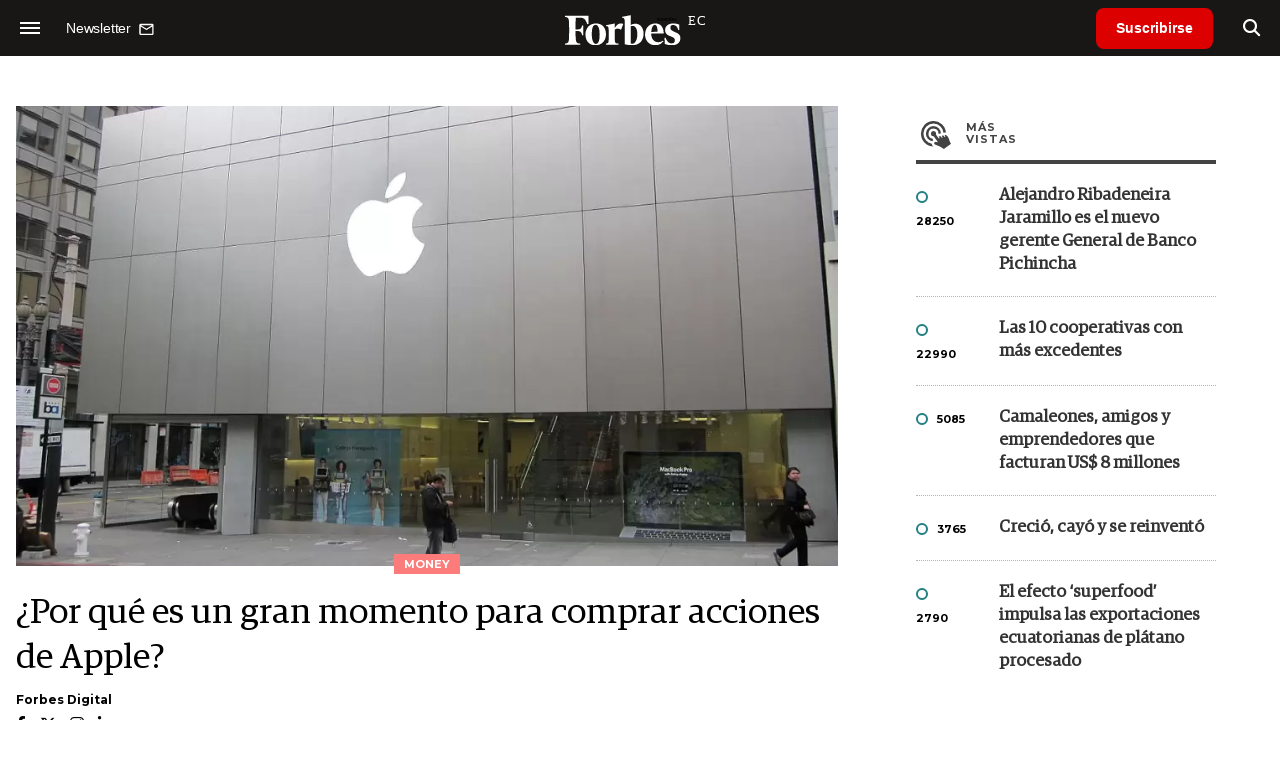

--- FILE ---
content_type: text/html; charset=UTF-8
request_url: https://www.forbes.com.ec/money/por-gran-momento-comprar-acciones-apple-n23116
body_size: 18312
content:
<!DOCTYPE html>
<html lang="es">
<head>
	<title>¿Por qué es un gran momento para comprar acciones de Apple? - Forbes Ecuador</title>
    <meta charset="UTF-8">
	<meta name="keywords" content="Acciones, Apple" />
	<meta name="description" content="Los papeles de la tecnológica tuvieron un retroceso importante. Qué lo causó y dónde terminarán los valores de la acción." />
                             <link rel="preload" href="https://statics.forbes.com.ec/2022/10/crop/633edc33e92a7__980x549.webp" as="image">
                    
            <link rel="canonical" href="https://www.forbesargentina.com/money/por-gran-momento-comprar-acciones-apple-n23115" />
        <link rel="amphtml" href="https://www.forbes.com.ec/money/por-gran-momento-comprar-acciones-apple-n23116/amp"/>
    <meta property="og:url" content="https://www.forbes.com.ec/money/por-gran-momento-comprar-acciones-apple-n23116" />
    <meta property="og:title" content="¿Por qué es un gran momento para comprar acciones de Apple?" />
    <meta property="og:description" content="Los papeles de la tecnológica tuvieron un retroceso importante. Qué lo causó y dónde terminarán los valores de la acción." />
            <meta property="og:image" content="https://statics.forbes.com.ec/2022/10/633edc33e92a7.png" />
        
    
    <meta name="og:type" content="article" />
    <meta name="og:site_name" content="Forbes Ecuador" />
    <meta name="og:region" content="Quito" />
    <meta name="og:country-name" content="Argentina" />   
    
    <meta name="twitter:card" content="summary_large_image" />
    <meta name="twitter:title" content="¿Por qué es un gran momento para comprar acciones de Apple? - Forbes Ecuador" />
            <meta name="twitter:image" content="https://statics.forbes.com.ec/2022/10/633edc33e92a7.png" />
     
        <meta name="twitter:site" content="@forbesecuador" />
    <meta name="twitter:creator" content="@forbesecuador" />
        
    <meta name="twitter:domain" content="https://www.forbes.com.ec/" />
    <meta name="twitter:description" content="Los papeles de la tecnológica tuvieron un retroceso importante. Qué lo causó y dónde terminarán los valores de la acción." />   
    <script type="application/ld+json">
    {
      "@context": "http://schema.org",
      "@type": "NewsArticle",
      "headline": "¿Por qué es un gran momento para comprar acciones de Apple?",
      "url": "https://www.forbes.com.ec/money/por-gran-momento-comprar-acciones-apple-n23116",
      "dateCreated": "-0001-11-30T00:00:00-03:53",
      "dateModified": "2022-10-06T12:53:18-03:00",
      "articleSection": "Money",
      "keywords": "Acciones, Apple",
      "datePublished": "2022-10-06T12:30:00-03:00",
      "publisher": {
        "@type": "Organization",
        "name": "Forbes Ecuador",
        "logo": {
          "@type": "ImageObject",
          "url": "https://statics.forbes.com.ec/forbes/img/global/app/forbes-app-icon_144x144.png",
          "width": 512,
          "height": 512
        }
      },
      "mainEntityOfPage": {
        "@type": "WebPage",
        "@id": "https://www.forbes.com.ec/money/por-gran-momento-comprar-acciones-apple-n23116"
      },
      "author": {
        "@type": "Person",
                    "name": "Forbes Digital",
            "url": "https://www.forbes.com.ec/autor/forbes-digital-a71"
                                        ,"sameAs": [
                                    "https://twitter.com/forbesargentina"
                                  
                                    ,"https://www.facebook.com/ForbesArgentina"
                                  
                                    ,"https://www.instagram.com/forbesargentina/"
                 
                                    ,"https://www.linkedin.com/company/forbes-argentina/mycompany/"
                             
                ]       
                        
              },      
            
        "image": "https://statics.forbes.com.ec/2022/10/crop/633edc33e92a7__980x549.webp"
          }
</script>    
<script type="application/ld+json">
    {
    "@context": "http://schema.org",
      "@type": "BreadcrumbList",
      "itemListElement": [{
        "@type": "ListItem",
        "position": 1,
        "name": "Money",
        "item": "https://www.forbes.com.ec/money/"
      },{
        "@type": "ListItem",
        "position": 2,
        "name": "¿Por qué es un gran momento para comprar acciones de Apple?"
      }]
    }
    
</script>
        <meta name="theme-color" content="#000000">
    <meta name="msapplication-navbutton-color" content="#000000">
    <meta name="apple-mobile-web-app-status-bar-style" content="#000000"> 
          	  
	<meta name="author" content="Amura CMS">
    <meta name="generator" content="AmuraCMS powered by Amura" />
    <meta name="viewport" content="width=device-width, initial-scale=1">
    <link rel="dns-prefetch" href="//code.jquery.com" />
    <link rel="dns-prefetch" href="//fonts.googleapis.com" />
    <link rel="dns-prefetch" href="//cdnjs.cloudflare.com" />
    <link rel="preconnect" href="https://fonts.googleapis.com">
    <link rel="preconnect" href="https://fonts.gstatic.com" crossorigin>
        <link rel="dns-prefetch" href="//statics.forbes.com.ec/"/>
    <link rel="preconnect" href="https://statics.forbes.com.ec/"/>    
    <link rel="preload" as="style" href="https://fonts.googleapis.com/css?family=Montserrat:400,500,600,700&display=swap" onload="this.rel='stylesheet'" />
    <link rel="shortcut icon" href="https://statics.forbes.com.ec/forbes/img/global/favicon.ico?v1"/>
    <link rel="preload" as="font" href="https://statics.forbes.com.ec/forbes/webfonts/fa-solid-900.woff2" type="font/woff2" crossorigin="anonymous">
    <link rel="preload" as="font" href="https://statics.forbes.com.ec/forbes/webfonts/fa-brands-400.woff2" type="font/woff2" crossorigin="anonymous">
    <link rel="preload" as="font" href="https://statics.forbes.com.ec/forbes/webfonts/weater/weathericons-regular-webfont.woff2" type="font/woff2" crossorigin="anonymous">
    <link rel="preload" as="font" href="https://statics.forbes.com.ec/forbes/fonts/GuardianEgyp-Regular.woff2" type="font/woff2" crossorigin="anonymous">
    <link rel="preload" as="font" href="https://statics.forbes.com.ec/forbes/fonts/GuardianEgyp-Bold.woff2" type="font/woff2" crossorigin="anonymous">
    <link rel="preload" as="font" href="https://statics.forbes.com.ec/forbes/fonts/GuardianEgyp-Light.woff2" type="font/woff2" crossorigin="anonymous">
    
    <link rel="apple-touch-icon" sizes="57x57" href="https://statics.forbes.com.ec/forbes/img/global/app/forbes-app-icon_57x57.png">
    <link rel="apple-touch-icon" sizes="72x72" href="https://statics.forbes.com.ec/forbes/img/global/app/forbes-app-icon_72x72.png">
    <link rel="apple-touch-icon" sizes="114x114" href="https://statics.forbes.com.ec/forbes/img/global/app/forbes-app-icon_114x114.png">
    <link rel="apple-touch-icon" sizes="144x144" href="https://statics.forbes.com.ec/forbes/img/global/app/forbes-app-icon_144x144.png">
      
     
	
	<link type="text/css" rel="stylesheet" href="https://cdnjs.cloudflare.com/ajax/libs/font-awesome/6.4.2/css/all.min.css" />
<link type="text/css" rel="stylesheet" href="https://cdnjs.cloudflare.com/ajax/libs/Swiper/11.0.5/swiper-bundle.css" />
<link type="text/css" rel="stylesheet" href="https://statics.forbes.com.ec/forbes/css/forbes.css?v=1765646897" />
 
	<!-- JAVASCRIPT -->
	<!--[if lt IE 9]>
	    <script src="http://html5shim.googlecode.com/svn/trunk/html5.js"></script>
	<![endif]-->
        	        <script data-ad-client="ca-pub-9703931677337609" async src="https://pagead2.googlesyndication.com/pagead/js/adsbygoogle.js"></script>

		<!-- ANALYTICS -->
        <script async src="https://www.googletagmanager.com/gtag/js?id=UA-144374987-1"></script>
        <script>
          window.dataLayer = window.dataLayer || [];
          function gtag(){dataLayer.push(arguments);}
          gtag('js', new Date());

          gtag('config', 'UA-144374987-1');
        </script>

        <!-- Global site tag (gtag.js) - Google Analytics -->
        <script async src="https://www.googletagmanager.com/gtag/js?id=G-14JVX87HJ4"></script>
        <script>
          window.dataLayer = window.dataLayer || [];
          function gtag(){dataLayer.push(arguments);}
            gtag('js', new Date());
            gtag('config', 'G-14JVX87HJ4');
            gtag('event', 'page_view', {
                                amr_url: 'https://www.forbes.com.ec/money/por-gran-momento-comprar-acciones-apple-n23116',
                amr_section: 'Money',
                amr_id: '23116',
                amr_idm: '16941',
                amr_date: '2022-10-06',
                amr_autor: 'Forbes Digital',
                amr_title: '¿Por qué es un gran momento para comprar acciones de Apple?',
                amr_topic: 'Finanzas',
                amr_format: '1',
                                amr_type: 'nota',
                amr_origin: 'html'                     
            });            
        </script>

        <!-- Global site tag (gtag.js) - Google Ads: 10905248763 -->
        <script async src="https://www.googletagmanager.com/gtag/js?id=AW-10905248763"></script>
        <script>
          window.dataLayer = window.dataLayer || [];
          function gtag(){dataLayer.push(arguments);}
          gtag('js', new Date());

          gtag('config', 'AW-10905248763');
        </script>

         
            <script async src="https://pagead2.googlesyndication.com/pagead/js/adsbygoogle.js?client=ca-pub-5030600972892512" crossorigin="anonymous"></script>

            <!-- Global site tag (gtag.js) - Google Analytics -->
            <script async src="https://www.googletagmanager.com/gtag/js?id=G-LL7PMDQ38Z"></script>
            <script>
              window.dataLayer = window.dataLayer || [];
              function gtag(){dataLayer.push(arguments);}
              gtag('js', new Date());

              gtag('config', 'G-LL7PMDQ38Z');
            </script>

            <!-- Facebook Pixel Code -->
            <script>
            !function(f,b,e,v,n,t,s)
            {if(f.fbq)return;n=f.fbq=function(){n.callMethod?
            n.callMethod.apply(n,arguments):n.queue.push(arguments)};
            if(!f._fbq)f._fbq=n;n.push=n;n.loaded=!0;n.version='2.0';
            n.queue=[];t=b.createElement(e);t.async=!0;
            t.src=v;s=b.getElementsByTagName(e)[0];
            s.parentNode.insertBefore(t,s)}(window,document,'script',
            'https://connect.facebook.net/en_US/fbevents.js');
            fbq('init', '284915570062369'); 
            fbq('track', 'PageView');
            </script>
            <noscript>
                <img height="1" width="1" src="https://www.facebook.com/tr?id=284915570062369&ev=PageView&noscript=1"/>
            </noscript>
            <!-- End Facebook Pixel Code -->

            <!-- Meta Pixel Code --> <script> !function(f,b,e,v,n,t,s) {if(f.fbq)return;n=f.fbq=function(){n.callMethod? n.callMethod.apply(n,arguments):n.queue.push(arguments)}; if(!f._fbq)f._fbq=n;n.push=n;n.loaded=!0;n.version='2.0'; n.queue=[];t=b.createElement(e);t.async=!0; t.src=v;s=b.getElementsByTagName(e)[0]; s.parentNode.insertBefore(t,s)}(window, document,'script', 'https://connect.facebook.net/en_US/fbevents.js'); fbq('init', '861376135691086'); fbq('track', 'PageView'); </script> <noscript><img height="1" width="1" style="display:none" src="https://www.facebook.com/tr?id=861376135691086&ev=PageView&noscript=1" /></noscript> <!-- End Meta Pixel Code -->

            <!-- Hotjar Tracking Code for https://www.forbes.com.ec -->
            <script>
                (function(h,o,t,j,a,r){
                    h.hj=h.hj||function(){(h.hj.q=h.hj.q||[]).push(arguments)};
                    h._hjSettings={hjid:2673553,hjsv:6};
                    a=o.getElementsByTagName('head')[0];
                    r=o.createElement('script');r.async=1;
                    r.src=t+h._hjSettings.hjid+j+h._hjSettings.hjsv;
                    a.appendChild(r);
                })(window,document,'https://static.hotjar.com/c/hotjar-','.js?sv=');
            </script>
			<!--Clarity-->
			<script type="text/javascript">
				(function(c,l,a,r,i,t,y){
					c[a]=c[a]||function(){(c[a].q=c[a].q||[]).push(arguments)};
					t=l.createElement(r);t.async=1;t.src="https://www.clarity.ms/tag/"+i;
					y=l.getElementsByTagName(r)[0];y.parentNode.insertBefore(t,y);
				})(window, document, "clarity", "script", "hyui7t9nxw");
			</script>
        
        <script type="text/javascript">
            (function(c,l,a,r,i,t,y){
                c[a]=c[a]||function(){(c[a].q=c[a].q||[]).push(arguments)};
                t=l.createElement(r);t.async=1;t.src="https://www.clarity.ms/tag/"+i;
                y=l.getElementsByTagName(r)[0];y.parentNode.insertBefore(t,y);
            })(window, document, "clarity", "script", "7agrnhzyxy");
        </script>

        <script defer src="https://cdn.unblockia.com/h.js"></script>

	                <script>
        (function () {    
            const endpoint =  "https://www.forbes.com.ec/api/track";
            navigator.sendBeacon(endpoint, JSON.stringify({ 
                news: 23116,
                media: 2,
                section: 4,
                date: 20221006,
                signature: "c1aa6f4e9f6d303799b939cbbd7382f572f226b3abf0d0f17095002e7055b154",
            }));
        })();
        </script>
	                                                                                                 <script async src="https://securepubads.g.doubleclick.net/tag/js/gpt.js"></script>
    <script>
    var active_pre = false;        
    window.googletag = window.googletag || {cmd: []};
    googletag.cmd.push(function() {
        googletag.defineSlot('/22991430743/Nota_Desktop_Zocalo', [[970, 90], [728, 90]], 'div-gpt-ad-1625236858665-10').addService(googletag.pubads());
        googletag.defineSlot('/22991430743/Nota_Desktop_Top', [[970, 90], [728, 90], [970, 250]], 'div-gpt-ad-1625236858665-2').addService(googletag.pubads());        
        
        googletag.defineSlot('/22991430743/Nota_Desktop_Outstream', ['fluid', [1, 1], [300, 1], [300, 250]], 'div-gpt-ad-1625236858665-4').addService(googletag.pubads());
        googletag.defineSlot('/22991430743/Nota_Desktop_300x250x1', [300, 250], 'div-gpt-ad-1625236858665-3').addService(googletag.pubads());        
        googletag.defineSlot('/22991430743/Nota_Desktop_300x600x1', [[300, 600], [300, 250]], 'div-gpt-ad-1625236858665-5').addService(googletag.pubads());
          
        googletag.defineSlot('/22991430743/Nota_Desktop_970x250x1', [970, 250], 'div-gpt-ad-1625236858665-9').addService(googletag.pubads());
        googletag.defineSlot('/22991430743/Nota_Desktop_728x90x1', [728, 90], 'div-gpt-ad-1625236858665-6').addService(googletag.pubads());
        googletag.defineSlot('/22991430743/Nota_Desktop_728x90x2', [728, 90], 'div-gpt-ad-1625236858665-7').addService(googletag.pubads());
        googletag.defineSlot('/22991430743/Nota_Desktop_728x90x3', [728, 90], 'div-gpt-ad-1625236858665-8').addService(googletag.pubads());        
          
        googletag.defineSlot('/22991430743/Nota_Desktop_vSlider', [1, 1], 'div-gpt-ad-1625236858665-1').addService(googletag.pubads());
        googletag.defineSlot('/22991430743/Nota_Desktop_ITT', [[680, 400], [1, 1]], 'div-gpt-ad-1625234950392-0').addService(googletag.pubads());         
        googletag.pubads().setTargeting('Seccion', '4');          
        googletag.pubads().setTargeting('Tema', '17');
        googletag.pubads().setTargeting('Formato', '1');        
        googletag.pubads().enableSingleRequest();
        googletag.pubads().collapseEmptyDivs();
        googletag.enableServices();
        googletag.pubads().addEventListener('slotRenderEnded',
    function(event) {
        var slot = event.slot;
        if(slot.getSlotElementId()=='div-gpt-ad-1625234950392-0'){
            if(!event.isEmpty){
                active_pre = true;
                console.group(
                  'Slot', slot.getSlotElementId(), 'finished rendering.');

                // Log details of the rendered ad.
                console.log('Advertiser ID:', event.advertiserId);
                console.log('Campaign ID: ', event.campaignId);
                console.log('Creative ID: ', event.creativeId);
                console.log('Is empty?:', event.isEmpty);
                console.log('Line Item ID:', event.lineItemId);
                console.log('Size:', event.size);
                console.log('Source Agnostic Creative ID:',
                          event.sourceAgnosticCreativeId);
                console.log('Source Agnostic Line Item ID:',
                          event.sourceAgnosticLineItemId);
                console.groupEnd();
            }
        }
    }
);     });
    </script>
                 	
                                                </head>

<body> 
    <main id="forbes" class="nota" data-root=https://www.forbes.com.ec/>
   <header class="am-top">
	<div class="tp">
                     <div class="first">
                <div class="hamb">
                    <div class="hamburger-inner">
                        <div class="bar bar1"></div>
                        <div class="bar bar2"></div>
                        <div class="bar bar3"></div>
                        <div class="bar bar4"></div>
                    </div>
                </div>
                <div class="nl">
                                        <a href="https://www.forbes.com.ec/servicios/newsletter">
                        <span class="txt">Newsletter</span>
                        <span class="icon">
                            <svg xmlns="http://www.w3.org/2000/svg" viewBox="0 0 15 15"><path fill-rule="evenodd" clip-rule="evenodd" d="M13.667 2c0-.733-.6-1.333-1.333-1.333H1.667C.934.667.334 1.267.334 2v8c0 .733.6 1.333 1.333 1.333h10.667c.733 0 1.333-.6 1.333-1.333V2zm-1.332 0L7 5.333 1.668 2h10.667zm0 8H1.668V3.333l5.333 3.334 5.334-3.334V10z"></path></svg>
                        </span>
                    </a>
                </div>
            </div>
        		<a href="https://www.forbes.com.ec/" class="logo" title="Forbes Ecuador"><img src="https://statics.forbes.com.ec/forbes/img/global/forbes.ec.svg" alt="Forbes Ecuador" width="140" height="34"></a>
		<div class="access">
                            <a href="https://www.forbes.com.ec/suscribe" class="btn-susc" title="Suscribirse">Suscribirse</a>
                <a href="#" class="bt-search" aria-label="search"><i class="fas fa-search"></i></a>	
            			
		</div>	
	</div>
</header>
<div class="menu-am-desp">
    <div class="nav-content-am">
        <nav class="menu">
            <ul>
                                                            <li>
                                                            <a href="https://www.forbes.com.ec/suscribe" title="Suscribirse"  >Suscribirse</a>
                                                                                </li>
                                                                                <li>
                                                            <a href="https://www.forbes.com.ec/podcast/" title="Podcast"  >Podcast</a>
                                                                                </li>
                                                                                <li>
                                                            <a href="https://www.forbes.com.ec/especial/today" title="Today"  >Today</a>
                                                                                </li>
                                                                                <li>
                                                            <a href="https://www.forbes.com.ec/especial/innovacion" title="Innovación"  >Innovación</a>
                                                                                </li>
                                                                                <li>
                                                            <a href="https://www.forbes.com.ec/especial/liderazgo" title="Liderazgo"  >Liderazgo</a>
                                                                                </li>
                                                                                <li>
                                                            <a href="https://www.forbes.com.ec/especial/money" title="Money"  >Money</a>
                                                                                </li>
                                                                                <li>
                                                            <a href="https://www.forbes.com.ec/especial/negocios" title="Negocios"  >Negocios</a>
                                                                                </li>
                                                                                <li>
                                                            <a href="https://www.forbes.com.ec/especial/lifestyle" title="Lifestyle"  >Lifestyle</a>
                                                                                </li>
                                                                                <li>
                                                            <a href="https://www.forbes.com.ec/especial/millonarios" title="Millonarios"  >Millonarios</a>
                                                                                </li>
                                                                                <li>
                                                            <a href="https://www.forbes.com.ec/especial/rankings" title="Rankings"  >Rankings</a>
                                                                                </li>
                                                                                <li>
                                                            <a href="https://www.forbes.com.ec/especial/summit" title="Summit"  >Summit</a>
                                                                                </li>
                                                                                <li>
                                                            <a href="https://www.forbes.com.ec/servicios/newsletter" title="Newsletter"  >Newsletter</a>
                                                                                </li>
                                     
                <li class="search-mobile">
                    <div class="box">
                        <form id="search" method="get" action="https://www.forbes.com.ec/search">
                            <input type="text" name="q" class="txt" placeholder="Buscar...">
                            <button type="submit" aria-label="search"><i class="fas fa-search"></i></button>
                        </form>
                    </div>
                </li>            
                <li class="redes">
                                            <a href="https://www.facebook.com/RevistaForbesEcuador" target="_blank" rel="noopener" aria-label="Facebook"><i class="fab fa-facebook-square"></i></a>
                     
                                            <a href="https://twitter.com/forbesecuador" target="_blank" rel="noopener" aria-label="Twitter"><i class="fa-brands fa-x-twitter"></i></a>
                                        
                                            <a href="https://www.instagram.com/forbesecuador/" target="_blank" rel="noopener" aria-label="Instagram"><i class="fab fa-instagram"></i></a>
                     
                                            <a href="https://www.youtube.com/channel/UCOaA7k-c9KySaoiLjjUuMgw" target="_blank" rel="noopener" aria-label="Youtube"><i class="fab fa-youtube"></i></a>
                                         
                                            <a href="https://www.linkedin.com/company/forbesecuador" target="_blank" rel="noopener" aria-label="Linkedin"><i class="fab fa-linkedin"></i></a>
                     
                                            <a href="https://www.flickr.com/photos/195065184@N06/" target="_blank" rel="noopener" aria-label="Flickr"><i class="fab fa-flickr"></i></a>
                     
                                            <a href="https://www.tiktok.com/@forbesecuador?lang=es" target="_blank" rel="noopener" aria-label="TikTok"><i class="fab fa-tiktok"></i></a>
                                     
                </li>            
            </ul>
            <ol class="secundario">
                                                                                                <li><a href="https://www.forbes.com.ec/terminos-condiciones" title="Términos y condiciones" >Términos y condiciones</a></li>
                                                                                <li><a href="https://www.forbes.com.ec/politica-privacidad" title="Legales" >Legales</a></li>
                                                                                <li><a href="https://www.forbes.com.ec/mediakit" title="MediaKit" >MediaKit</a></li>
                                                                                <li><a href="https://www.forbes.com.ec/contacto" title="Contacto" >Contacto</a></li>
                                                                                <li><a href="https://www.forbes.com.ec/valores" title="Valores y estándares editoriales" >Valores y estándares editoriales</a></li>
                                                                                <li><a href="https://www.forbes.com.ec/nuestras-redes" title="Nuestras redes" >Nuestras redes</a></li>
                                                </ol>
        </nav>
        <p>&copy; 2026. Forbes Ecuador. <br> Todos los derechos reservados.</p>
    </div>
</div>            

<div class="search-area">
	<div class="log"><img src="https://statics.forbes.com.ec/forbes/img/global/forbes.ec.svg" alt="Forbes Ecuador"></div>
	<div class="box">
        <form id="search" method="get" action="https://www.forbes.com.ec/search">
            <input type="text" name="q" class="txt" placeholder="Buscar...">
            <button type="submit" aria-label="search"><i class="fas fa-arrow-right"></i></button>
        </form>
	</div>
	<a href="#" class="close-search"><i class="far fa-times-circle"></i></a>
</div>
    <div class="contoy">
    
 
    <div class="wrapper">
  <div class="ficha-container">
                 <div class="statics_module" style="margin-top: 20px;">
              
                <!-- Desktop_Top -->
                <div id='div-gpt-ad-1625236858665-2' style='min-width: 728px; min-height: 90px;'>
                  <script>
                    googletag.cmd.push(function() { googletag.display('div-gpt-ad-1625236858665-2'); });
                  </script>
                </div>
                    </div>    
      
  
    <div class="row">
      <div class="col-lg-8">
                       
            <!-- Desktop_vSlider -->
            <div id='div-gpt-ad-1625236858665-1'>
              <script>
                googletag.cmd.push(function() { googletag.display('div-gpt-ad-1625236858665-1'); });
              </script>
            </div>
              

                                  
        <section class="destacado-simple">
                     <figure>
            <img src="https://statics.forbes.com.ec/2022/10/crop/633edc33e92a7__980x549.webp" alt="¿Por qué es un gran momento para comprar acciones de Apple?" width="980" height="549" />
            <figcaption class="tag">Money</figcaption>
          </figure>
                    <article>
            <h1 class="tit">¿Por qué es un gran momento para comprar acciones de Apple?</h1>
                        <p class="autor">
              <a href="https://www.forbes.com.ec/autor/forbes-digital-a71" title="Forbes Digital">Forbes Digital</a>
              
            </p>
                        <div class="redes">
                                <a href="https://www.facebook.com/ForbesArgentina" target="_blank"><i class="fab fa-facebook-f"></i></a>
                                 <a href="https://twitter.com/forbesargentina" target="_blank"><i class="fa-brands fa-x-twitter"></i></a>
                             <a href="https://www.instagram.com/forbesargentina/" target="_blank"><i class="fab fa-instagram"></i></a>
                             <a href="https://www.linkedin.com/company/forbes-argentina/mycompany/" target="_blank"><i class="fab fa-linkedin-in"></i></a>
                          </div>
                       </article>
                  </section>
        <div class="row">
          <div class="col-lg-2">
            <div class="sharer">
    <span>Share</span>
    <a href="#" class="redlink " title="Whatsapp" onclick="javascript:trackSocial('whatsapp', 'https://www.forbes.com.ec/money/por-gran-momento-comprar-acciones-apple-n23116', '\u00BFPor\u0020qu\u00E9\u0020es\u0020un\u0020gran\u0020momento\u0020para\u0020comprar\u0020acciones\u0020de\u0020Apple\u003F');return false"><i class="fab fa-whatsapp"></i></a>    
    <a href="#" class="redlink" title="Twitter" onclick="javascript:trackSocial('twitter', 'https://www.forbes.com.ec/money/por-gran-momento-comprar-acciones-apple-n23116', '\u00BFPor\u0020qu\u00E9\u0020es\u0020un\u0020gran\u0020momento\u0020para\u0020comprar\u0020acciones\u0020de\u0020Apple\u003F');return false"><i class="fa-brands fa-x-twitter"></i></a>
    <a href="#" class="redlink" title="Facebook" onclick="javascript:trackSocial('facebook', 'https://www.forbes.com.ec/money/por-gran-momento-comprar-acciones-apple-n23116');return false"><i class="fab fa-facebook-square"></i></a> 
    <a href="#" class="redlink" title="Reddit" onclick="javascript:trackSocial('reddit', 'https://www.forbes.com.ec/money/por-gran-momento-comprar-acciones-apple-n23116', '\u00BFPor\u0020qu\u00E9\u0020es\u0020un\u0020gran\u0020momento\u0020para\u0020comprar\u0020acciones\u0020de\u0020Apple\u003F');return false"><i class="fab fa-reddit"></i></a> 
    <a href="#" class="redlink d-sm-none" title="Telegram" onclick="javascript:trackSocial('telegram', 'https://www.forbes.com.ec/money/por-gran-momento-comprar-acciones-apple-n23116', '\u00BFPor\u0020qu\u00E9\u0020es\u0020un\u0020gran\u0020momento\u0020para\u0020comprar\u0020acciones\u0020de\u0020Apple\u003F');return false"><i class="fab fa-telegram-plane"></i></a>
    <a href="#" class="redlink" title="Linkedin" onclick="javascript:trackSocial('linkedin', 'https://www.forbes.com.ec/money/por-gran-momento-comprar-acciones-apple-n23116', '\u00BFPor\u0020qu\u00E9\u0020es\u0020un\u0020gran\u0020momento\u0020para\u0020comprar\u0020acciones\u0020de\u0020Apple\u003F');return false"><i class="fab fa-linkedin"></i></a>
</div>
          </div>
          <div class="col-lg-10">
            <div class="pre-content">
              <h2 class="subtitulo">Los papeles de la tecnológica tuvieron un retroceso importante. Qué lo causó y dónde terminarán los valores de la acción.</h2>
              <span class="date">6 Octubre de 2022 10.52</span>
            </div>

            <article class="content">
              

	                    	     	    
         
                
        	        <p>Las <a href="https://www.forbesargentina.com/money/el-guru-jim-cramer-afirma-apple-sigue-siendo-la-mejor-accion-todos-tiempos-n23026" target="_blank" rel="noopener noreferrer"><strong>acciones de Apple</strong></a> fueron las favoritas de los inversores desde hace algún tiempo. Cuando Apple celebra sus <i>Apple Events</i>, es una noticia de moda durante días, ya que tanto los inversores como los ávidos clientes de la marca de Cupertino quieren saber qué productos lanzará la empresa a continuación. El hecho de que la acción sea una de las favoritas no la hace inmune a retrocesos y caídas de precios.</p> 
                       
        	     	    
         
                
        	        <p>Recientemente, las acciones de Apple tuvieron un retroceso significativo. Esto es lo que<strong> lo causó y dónde los inversores pueden esperar que vayan las acciones.</strong></p> 
                       
        	     	    
         
                
        	        <h4>Las acciones de Apple en las noticias</h4><p>Durante años, las acciones de Apple se comportaron constantemente por encima de las expectativas y parecía que el precio de sus acciones nunca tropezaría. Sin embargo, una decisión de finales de septiembre de 2022 de frenar los planes para aumentar la producción de <a href="https://www.forbesargentina.com/innovacion/como-comprar-ultimo-iphone-14-argentina-tener-moverse-n21758" target="_blank" rel="noopener noreferrer"><strong>iPhone </strong></a>asustó a los inversores. La noticia se anunció el 28 de septiembre de 2022 y provocó que el precio de las acciones cayera hasta US$ 144,84 en un momento durante el día de negociación. Sin embargo, la acción cerró en US$ 149,84, ganando un poco más de US$ 2 en el precio del día.</p> 
                       
        	     	    
         
                                         <div class="statics_module">
              
                <!-- Desktop_Outstream -->
                <div id='div-gpt-ad-1625236858665-4' style='min-width: 300px; min-height: 100px;'>
                  <script>
                    googletag.cmd.push(function() { googletag.display('div-gpt-ad-1625236858665-4'); });
                  </script>
                </div>
                    </div>    
      
 
 
        
        	        <p>Mirando la tendencia a corto plazo, está claro que el valor de las acciones de Apple estuvo cayendo constantemente: comenzó en US$ 157,96 el 1 de septiembre de 2022 y terminó el mes en US$ 138,20 el 30 de septiembre de 2022. El 7 de septiembre de 2022, Apple anunció el lanzamiento del iPhone 14, que aumentó el precio de las acciones a US$ 155,96 al final del día.</p> 
                       
        	     	    
         
                
                    <figure class="image"><img loading="lazy" width="100" height="100" class="cst_img" src="https://imageio.forbes.com/specials-images/imageserve/633dc3a58f8d28093478b20b/Apple-stock-is-down-significantly-in-2022-/960x0.jpg?format=jpg&width=960" alt="¿Por qué las acciones de Apple están bajas en este momento?"></figure><p>Los inversores se mostraron optimistas, pero aparentemente decepcionados por el lanzamiento anual del iPhone. La acción perdió casi US$ 20 por acción durante 30 días, una caída notable en el valor. Apple bajó un 19% en el año en contraste con la caída del 23% sufrida por el S&P 500. Salvo <a href="https://www.forbes.com/sites/qai/2022/10/03/what-does-a-recession-mean-for-me-and-what-are-the-best-places-to-invest-money-right-now/?sh=7a305a5c1efc">una caída importante en el mercado</a>, las acciones de Apple están preparadas para tener un buen desempeño durante el resto del año.</p> 
                                   
        	     	    
         
                
        	        <p>Apple también está trasladando parte de su capacidad de fabricación fuera de China a India, en un intento de protegerse de la inestabilidad política. Espera tener el 5 % de su capacidad de producción funcionando en India para fines de 2022. <strong>El objetivo a largo plazo es tener el 25 % de su capacidad funcionando allí para 2025.</strong> Este es un cambio significativo en la producción.</p> 
                       
        	     	    
                 	                                                                                  <div class="relacionados">
  <span class="tt">Mira tambi&eacute;n</span>
  <div class="row">
    <div class="col-md-6">
      <div class="box">
        <div class="row">
          <div class="col-4">
            <div class="figure">
              <a href="https://www.forbes.com.ec/money/que-zona-peligro-habla-morgan-stanley-enciende-alarmas-wall-street-n23108" title="Qué es la &quot;zona de peligro&quot; de la que habla Morgan Stanley y enciende alarmas en Wall Street"
                ><img
                  src="https://statics.forbes.com.ec/2022/10/crop/633ed035da836__250x175.webp"
                  alt="Qué es la &quot;zona de peligro&quot; de la que habla Morgan Stanley y enciende alarmas en Wall Street"
              /></a>
            </div>
          </div>
          <div class="col-8">
            <div class="article">
              <p class="name"></p>
              <h6 class="tit">
                <a href="https://www.forbes.com.ec/money/que-zona-peligro-habla-morgan-stanley-enciende-alarmas-wall-street-n23108" title="Qué es la &quot;zona de peligro&quot; de la que habla Morgan Stanley y enciende alarmas en Wall Street"
                  >Qué es la &quot;zona de peligro&quot; de la que habla Morgan Stanley y enciende alarmas en Wall Street</a
                >
              </h6>
            </div>
          </div>
        </div>
      </div>
    </div>
        <div class="col-md-6">
      <div class="box">
        <div class="row">
          <div class="col-4">
            <div class="figure">
              <a href="https://www.forbes.com.ec/negocios/las-medidas-reduccion-costos-meta-alphabet-impulsaran-sus-ganancias-n23072" title="Qué es la &quot;zona de peligro&quot; de la que habla Morgan Stanley y enciende alarmas en Wall Street"
                ><img
                  src="https://statics.forbes.com.ec/2021/11/crop/619560f0a8330__250x175.webp"
                  alt="Las medidas de reducción de costos de Meta y Alphabet impulsarán sus ganancias"
              /></a>
            </div>
          </div>
          <div class="col-8">
            <div class="article">
              <p class="name"></p>
              <h6 class="tit">
                <a href="https://www.forbes.com.ec/negocios/las-medidas-reduccion-costos-meta-alphabet-impulsaran-sus-ganancias-n23072" title="Las medidas de reducción de costos de Meta y Alphabet impulsarán sus ganancias"
                  >Las medidas de reducción de costos de Meta y Alphabet impulsarán sus ganancias</a
                >
              </h6>
            </div>
          </div>
        </div>
      </div>
    </div>
      </div>
</div>
                        	            
		 
                
        	        <p>A los analistas bursátiles aparentemente no les preocupan los problemas actuales de Apple. Sienten que la demanda del iPhone 14 es fuerte y ayudará a la empresa de tecnología a superar la reciente caída de su valor.</p> 
                       
        	     	    
                 	                                                                                  <div class="relacionados">
  <span class="tt">Mira tambi&eacute;n</span>
  <div class="row">
    <div class="col-md-6">
      <div class="box">
        <div class="row">
          <div class="col-4">
            <div class="figure">
              <a href="https://www.forbes.com.ec/money/wall-street-como-detectar-repunte-alivio-acciones-mercados-bursatiles-n23061" title="Wall Street: Cómo detectar un repunte de alivio en las acciones y los mercados bursátiles"
                ><img
                  src="https://statics.forbes.com.ec/2022/10/crop/633d9e4ba2d82__250x175.webp"
                  alt="Wall Street: Cómo detectar un repunte de alivio en las acciones y los mercados bursátiles"
              /></a>
            </div>
          </div>
          <div class="col-8">
            <div class="article">
              <p class="name"></p>
              <h6 class="tit">
                <a href="https://www.forbes.com.ec/money/wall-street-como-detectar-repunte-alivio-acciones-mercados-bursatiles-n23061" title="Wall Street: Cómo detectar un repunte de alivio en las acciones y los mercados bursátiles"
                  >Wall Street: Cómo detectar un repunte de alivio en las acciones y los mercados bursátiles</a
                >
              </h6>
            </div>
          </div>
        </div>
      </div>
    </div>
        <div class="col-md-6">
      <div class="box">
        <div class="row">
          <div class="col-4">
            <div class="figure">
              <a href="https://www.forbes.com.ec/money/como-funciona-stablecoin-equivale-gramos-oro-plata-n23065" title="Wall Street: Cómo detectar un repunte de alivio en las acciones y los mercados bursátiles"
                ><img
                  src="https://statics.forbes.com.ec/2022/10/crop/633da6fcb12d0__250x175.webp"
                  alt="Cómo funciona la stablecoin que equivale a gramos de oro y plata"
              /></a>
            </div>
          </div>
          <div class="col-8">
            <div class="article">
              <p class="name"></p>
              <h6 class="tit">
                <a href="https://www.forbes.com.ec/money/como-funciona-stablecoin-equivale-gramos-oro-plata-n23065" title="Cómo funciona la stablecoin que equivale a gramos de oro y plata"
                  >Cómo funciona la stablecoin que equivale a gramos de oro y plata</a
                >
              </h6>
            </div>
          </div>
        </div>
      </div>
    </div>
      </div>
</div>
                        	            
		 
                                         <div class="statics_module">
              
                <!-- Desktop_728x90x1 -->
                <div id='div-gpt-ad-1625236858665-6' style='min-width: 728px; min-height: 90px;'>
                  <script>
                    googletag.cmd.push(function() { googletag.display('div-gpt-ad-1625236858665-6'); });
                  </script>
                </div>
                    </div>    
      
    


 
        
                    <figure class="image"><img loading="lazy" width="100" height="100" class="cst_img" src="https://cdn.computerhoy.com/sites/navi.axelspringer.es/public/styles/1200/public/media/image/2018/09/asi-ha-cambiado-apple-primer-iphone.jpg?itok=XapJIeOH" alt="¿Por qué las acciones de Apple están bajas en este momento?"></figure><h4>Declaración de ingresos de Apple</h4><p>El cierre del año fiscal de Apple fue el 24 de septiembre de 2022, pero la conferencia telefónica para discutir los resultados del cuarto trimestre fiscal se llevará a cabo el 27 de octubre de 2022. La información más reciente es para el tercer trimestre del año fiscal 2022.</p> 
                                   
        	     	    
                 	                                                                                   <div class="relacionados">
  <span class="tt">Mira tambi&eacute;n</span>
  <div class="row">
    <div class="col-md-12">
      <div class="box">
        <div class="row">
          <div class="col-2">
            <div class="figure">
              <a href="https://www.forbes.com.ec/money/el-lado-oculto-novela-ano-elon-musk-vuelve-carga-twitter-hunde-morgan-stanley-bank-of-america-n23056" title="El lado oculto de la novela del año: Elon Musk vuelve a la carga por Twitter y hunde al Morgan Stanley y al Bank of America"
                ><img
                  src="https://statics.forbes.com.ec/2022/10/crop/633d94e5bd719__250x175.webp"
                  alt="El lado oculto de la novela del año: Elon Musk vuelve a la carga por Twitter y hunde al Morgan Stanley y al Bank of America"
              /></a>
            </div>
          </div>
          <div class="col-8">
            <div class="article">
              <p class="name"></p>
              <h6 class="tit">
                <a href="https://www.forbes.com.ec/money/el-lado-oculto-novela-ano-elon-musk-vuelve-carga-twitter-hunde-morgan-stanley-bank-of-america-n23056" title="El lado oculto de la novela del año: Elon Musk vuelve a la carga por Twitter y hunde al Morgan Stanley y al Bank of America"
                  >El lado oculto de la novela del año: Elon Musk vuelve a la carga por Twitter y hunde al Morgan Stanley y al Bank of America</a
                >
              </h6>
            </div>
          </div>
        </div>
      </div>
    </div>
      </div>
</div>
                        	            
		 
                
        	        <p><strong>La compañía reportó ingresos (récord) de US$ 83 mil millones para el tercer trimestre del año fiscal 2022</strong>, un aumento del 2% año tras año. Las ganancias trimestrales por acción diluida fueron de US$ 1,20. Apple pagó un dividendo en efectivo trimestral de US$ 0,23 por acción ordinaria. Sus ventas netas de productos fueron de US$ 63,35 mil millones al final del tercer trimestre del año fiscal 2022, una ligera disminución año tras año en comparación con los US$ 63,94 mil millones reportados para 2021.</p> 
                       
        	     	    
                 	            
		 
                                         <div class="statics_module">
              
                <!-- Desktop_728x90x2 -->
                <div id='div-gpt-ad-1625236858665-7' style='min-width: 728px; min-height: 90px;'>
                  <script>
                    googletag.cmd.push(function() { googletag.display('div-gpt-ad-1625236858665-7'); });
                  </script>
                </div>
                    </div>    
      
   
        
        	        <p>Las ventas netas de servicios de Apple fueron de US$ 19,6 mil millones, un aumento de US$ 17,48 mil millones el año previo. Después de contabilizar los costos, los gastos operativos, los ingresos operativos y la provisión para impuestos sobre la renta, la utilidad neta de Apple fue de US$ 19.440 millones, una ligera disminución de US$ 21.740 millones para el mismo trimestre del año anterior.</p> 
                       
        	     	    
                 	            
		 
                
                    <figure class="image"><img loading="lazy" width="100" height="100" class="cst_img" src="https://statics.forbes.com.ec/2022/09/crop/631a46301ba18__822x822.webp" alt="¿Por qué las acciones de Apple están bajas en este momento?"><figcaption> </figcaption></figure><p>Apple reportó un <strong>ingreso neto de US$ 79,08 mil millones</strong> para los nueve meses que terminaron el 25 de junio de 2022, un aumento con respecto a los US$ 74,12 mil millones para los mismos nueve meses que terminaron el 26 de junio de 2021.</p> 
                                   
        	     	    
                 	            
		 
                                         <div class="statics_module">
              
                <!-- Desktop_728x90x3 -->
                <div id='div-gpt-ad-1625236858665-8' style='min-width: 728px; min-height: 90px;'>
                  <script>
                    googletag.cmd.push(function() { googletag.display('div-gpt-ad-1625236858665-8'); });
                  </script>
                </div>
                    </div>    
      
   
        
        	        <h4>Revisión del balance de Apple</h4><p>Al final del tercer trimestre del año fiscal 2022, Apple informó que tenía US$ 27,500 millones en efectivo y equivalentes de efectivo, US$ 20.720 millones en valores negociables y US$ 21.800 millones en cuentas por cobrar netas. Sus inventarios totalizaron US$ 5430 millones, cuentas por cobrar no comerciales de proveedores de US$ 20.430 millones y otros activos circulantes de US$ 16.380 millones para un total de US$ 112.290 millones en activos circulantes. <mark class="marker-yellow">Apple reportó activos totales de US$ 336,3 mil millones para el final del trimestre.</mark></p> 
                       
        	     	    
                 	            
		 
                
        	        <p>Sus pasivos corrientes para este período incluyen $ 48.340 millones en cuentas por pagar, otros pasivos corrientes de $ 48.810 millones, ingresos diferidos de US$ 7.720 millones y otras deudas por un total de pasivos corrientes de $ 129,870 millones. Sus pasivos no corrientes totales fueron de US$ 148,32 mil millones, y sus pasivos totales totales fueron de $ 279,2 mil millones.</p> 
                       
        	     	    
                 	            
		 
                
        	        <h4>¿Por qué han caído las acciones de Apple?</h4><p><strong>Las ventas mediocres de los modelos de iPhone 14 de nivel de entrada es la razón principal por la que las acciones de Apple han caído.</strong> En respuesta a las bajas ventas, Apple redujo la producción de los modelos de gama baja en seis millones de unidades para la segunda mitad de 2022. La decisión de reducir la producción es muy inusual y puede indicar que la popularidad del iPhone se ha nivelado entre los compradores de todo el mundo. No está claro si esto es un contratiempo para Apple o indica fatiga del comprador.</p> 
                       
        	     	    
                 	            
		 
                
                    <figure class="image"><img loading="lazy" width="100" height="100" class="cst_img" src="https://statics.forbes.com.ec/2022/10/crop/633c28d266721__822x822.webp" alt="¿Por qué las acciones de Apple están bajas en este momento?"><figcaption> </figcaption></figure><p>La tecnología de los teléfonos inteligentes se ha estabilizado en los últimos ciclos de lanzamientos de teléfonos, y los consumidores no están tan dispuestos a comprar un teléfono nuevo cada año como antes. Se aferran a sus teléfonos por más tiempo porque los teléfonos más antiguos se mantienen estables y se pueden usar por más tiempo que nunca.</p> 
                                   
        	     	    
                 	            
		 
                
        	        <p>Otra posible razón de las bajas ventas es que la inflación erosionó la capacidad del consumidor para justificar gastar US$ 799 en un iPhone 14. El iPhone 14 Pro, el modelo de primera línea, comienza en US$ 999. El costo de los últimos iPhones es razonable para un teléfono insignia, pero los consumidores no se presentan a comprar en Europa o China.</p> 
                       
        	     	    
                 	            
		 
                
        	        <p>Apple y sus proveedores se habían preparado para un aumento del 7 % en los pedidos debido a una mejora en las proyecciones de ventas de Apple. <strong>Esas ventas nunca se materializaron</strong>, lo que provocó que Apple revirtiera sus proyecciones de ventas a su pronóstico original de 90 millones de unidades, aproximadamente la misma cantidad de unidades vendidas en 2021.</p> 
                       
        	     	    
                 	            
		 
                
        	        <p> </p> 
                       
        	     	    
                 	            
		 
                
        	        <p>*Con información de <a href="https://www.forbes.com/?sh=24696df52254" target="_blank" rel="noopener noreferrer">Forbes US.</a> </p> 
                       
        	     	    
                 	            
		 
                
        	        </p> 
                       
         
      




              </article>
            	<div class="tags">
		<h6><span></span>Tags</h6>
					<a href="https://www.forbes.com.ec/tags/acciones-t188" title="Acciones">Acciones</a>
					<a href="https://www.forbes.com.ec/tags/apple-t404" title="Apple">Apple</a>
			</div>
  
          </div>
        </div>
      </div>
      <div class="col-lg-4">
                     <div class="statics_module block-aside">
              
                <!-- Desktop_300x250x1 -->
                <div id='div-gpt-ad-1625236858665-3' style='min-width: 300px; min-height: 250px;'>
                  <script>
                    googletag.cmd.push(function() { googletag.display('div-gpt-ad-1625236858665-3'); });
                  </script>
                </div>
                    </div>    
      
   
  <div class="block-aside">
	   
		   
	    		        	   <div class="tabbedPanels">  
        <ul class="tabs">
          <li class="only"><a href="#" class="mas active" data-ref="vistas">Más <span>vistas</span></a></li>
            
        </ul>
        <div class="panelContainer">
            <div class="vistas panel">
                                    <div class="box">
                        <div class="row">
                            <div class="col-3">
                                <span class="circ verde"></span>
                                <p>28250</p>
                            </div>
                            <div class="col-9">
                                <h3 class="tit"><a href="https://www.forbes.com.ec/today/alejandro-ribadeneira-jaramillo-elnuevo-gerente-general-banco-pichincha-n85231" title="Alejandro Ribadeneira Jaramillo es el nuevo gerente General de Banco Pichincha">Alejandro Ribadeneira Jaramillo es el nuevo gerente General de Banco Pichincha</a></h1>
                            </div>
                        </div>
                    </div>
                                    <div class="box">
                        <div class="row">
                            <div class="col-3">
                                <span class="circ verde"></span>
                                <p>22990</p>
                            </div>
                            <div class="col-9">
                                <h3 class="tit"><a href="https://www.forbes.com.ec/rankings/las-10-cooperativas-mas-excedentes-n85397" title="Las 10 cooperativas con más excedentes">Las 10 cooperativas con más excedentes</a></h1>
                            </div>
                        </div>
                    </div>
                                    <div class="box">
                        <div class="row">
                            <div class="col-3">
                                <span class="circ verde"></span>
                                <p>5085</p>
                            </div>
                            <div class="col-9">
                                <h3 class="tit"><a href="https://www.forbes.com.ec/liderazgo/camaleones-amigos-emprendedores-facturan-us-8-millones-n85452" title="Camaleones, amigos y emprendedores que facturan US$ 8 millones">Camaleones, amigos y emprendedores que facturan US$ 8 millones</a></h1>
                            </div>
                        </div>
                    </div>
                                    <div class="box">
                        <div class="row">
                            <div class="col-3">
                                <span class="circ verde"></span>
                                <p>3765</p>
                            </div>
                            <div class="col-9">
                                <h3 class="tit"><a href="https://www.forbes.com.ec/negocios/crecio-cayo-reinvento-n85243" title="Creció, cayó y se reinventó">Creció, cayó y se reinventó</a></h1>
                            </div>
                        </div>
                    </div>
                                    <div class="box">
                        <div class="row">
                            <div class="col-3">
                                <span class="circ verde"></span>
                                <p>2790</p>
                            </div>
                            <div class="col-9">
                                <h3 class="tit"><a href="https://www.forbes.com.ec/negocios/el-efecto-superfood-impulsa-exportaciones-ecuatorianas-platano-procesado-n85523" title="El efecto ‘superfood’ impulsa las exportaciones ecuatorianas de plátano procesado">El efecto ‘superfood’ impulsa las exportaciones ecuatorianas de plátano procesado</a></h1>
                            </div>
                        </div>
                    </div>
                            </div> 
                    </div> 
    </div>
  
          
		           
	   
</div>        <div class="amuraSticky">
                       <div class="statics_module">
             
                <div class="sidebar_s__inner">
                    <!-- Desktop_300x600x1 -->
                    <div id='div-gpt-ad-1625236858665-5' style='min-width: 300px; min-height: 250px;'>
                      <script>
                        googletag.cmd.push(function() { googletag.display('div-gpt-ad-1625236858665-5'); });
                      </script>
                    </div>
                </div>
                    </div>    
      
   
        </div>
      </div>
    </div>
  </div>
                               <div style="text-align: center;margin: 10px auto;">
              
                <!-- Desktop_970x250x1 -->
                <div id='div-gpt-ad-1625236858665-9' style='min-width: 970px; min-height: 90px;'>
                  <script>
                    googletag.cmd.push(function() { googletag.display('div-gpt-ad-1625236858665-9'); });
                  </script>
                </div>
                    </div>    
      
   


  </div>
 
                                                      

                                                        
     

            <div class="wrapper mt-4">
  <section class="grilla-comon">
    <h1 class="tit-sep negro">
      M&aacute;s noticias <i class="fas fa-chevron-right"></i>
    </h1>
    <div class="row">
                <div class="col-lg-3 col-md-4 col-sm-6">
        <article class="box">
          <figure>
            <a href="https://www.forbes.com.ec/money/las-acciones-microsoft-desploman-11-la-mayor-caida-2020-motivos-n85505" title="Las acciones de Microsoft se desploman un 11% (la mayor caída desde 2020): los motivos" class="wlz">
              <img data-src="https://statics.forbes.com.ec/2024/10/crop/67080ffeb2ff2__600x390.webp" alt="Las acciones de Microsoft se desploman un 11% (la mayor caída desde 2020): los motivos" />
            </a>
          </figure>
          <div class="info">
            <h2 class="tit">
              <a href="https://www.forbes.com.ec/money/las-acciones-microsoft-desploman-11-la-mayor-caida-2020-motivos-n85505" title="Las acciones de Microsoft se desploman un 11% (la mayor caída desde 2020): los motivos">Las acciones de Microsoft se desploman un 11% (la mayor caída desde 2020): los motivos</a>
            </h2>
          </div>
        </article>
      </div>
                <div class="col-lg-3 col-md-4 col-sm-6">
        <article class="box">
          <figure>
            <a href="https://www.forbes.com.ec/money/fiesta-como-1999-razones-detras-nuevo-rally-bursatil-wall-street-n85471" title="¿Fiesta como en 1999? Las razones detrás del nuevo rally bursátil en Wall Street" class="wlz">
              <img data-src="https://statics.forbes.com.ec/2025/01/crop/67812cae5b967__600x390.webp" alt="¿Fiesta como en 1999? Las razones detrás del nuevo rally bursátil en Wall Street" />
            </a>
          </figure>
          <div class="info">
            <h2 class="tit">
              <a href="https://www.forbes.com.ec/money/fiesta-como-1999-razones-detras-nuevo-rally-bursatil-wall-street-n85471" title="¿Fiesta como en 1999? Las razones detrás del nuevo rally bursátil en Wall Street">¿Fiesta como en 1999? Las razones detrás del nuevo rally bursátil en Wall Street</a>
            </h2>
          </div>
        </article>
      </div>
                <div class="col-lg-3 col-md-4 col-sm-6">
        <article class="box">
          <figure>
            <a href="https://www.forbes.com.ec/money/no-sucedia-hace-14-anos-significa-plata-suba-mas-rapido-oro-pleno-record-n85467" title="No sucedía hace 14 años: qué significa que la plata suba más rápido que el oro en pleno récord" class="wlz">
              <img data-src="https://statics.forbes.com.ec/2026/01/crop/6978dff6c35a3__600x390.webp" alt="No sucedía hace 14 años: qué significa que la plata suba más rápido que el oro en pleno récord" />
            </a>
          </figure>
          <div class="info">
            <h2 class="tit">
              <a href="https://www.forbes.com.ec/money/no-sucedia-hace-14-anos-significa-plata-suba-mas-rapido-oro-pleno-record-n85467" title="No sucedía hace 14 años: qué significa que la plata suba más rápido que el oro en pleno récord">No sucedía hace 14 años: qué significa que la plata suba más rápido que el oro en pleno récord</a>
            </h2>
          </div>
        </article>
      </div>
                <div class="col-lg-3 col-md-4 col-sm-6">
        <article class="box">
          <figure>
            <a href="https://www.forbes.com.ec/money/28-e-oro-supera-record-us-5300-medio-debilitamiento-dolar-preocupaciones-reserva-federal-n85442" title="28 E: El oro supera el récord de US$ 5.300 en medio del debilitamiento del dólar y las preocupaciones por la Reserva Federal" class="wlz">
              <img data-src="https://statics.forbes.com.ec/2024/11/crop/673f54f84ad64__600x390.webp" alt="28 E: El oro supera el récord de US$ 5.300 en medio del debilitamiento del dólar y las preocupaciones por la Reserva Federal" />
            </a>
          </figure>
          <div class="info">
            <h2 class="tit">
              <a href="https://www.forbes.com.ec/money/28-e-oro-supera-record-us-5300-medio-debilitamiento-dolar-preocupaciones-reserva-federal-n85442" title="28 E: El oro supera el récord de US$ 5.300 en medio del debilitamiento del dólar y las preocupaciones por la Reserva Federal">28 E: El oro supera el récord de US$ 5.300 en medio del debilitamiento del dólar y las preocupaciones por la Reserva Federal</a>
            </h2>
          </div>
        </article>
      </div>
                <div class="col-lg-3 col-md-4 col-sm-6">
        <article class="box">
          <figure>
            <a href="https://www.forbes.com.ec/money/s-p-500-imparable-acciones-tecnologicas-impulsan-indice-7000-puntos-primera-vez-n85438" title="S&amp;P 500 imparable: las acciones tecnológicas impulsan el índice a los 7.000 puntos por primera vez" class="wlz">
              <img data-src="https://statics.forbes.com.ec/2023/05/crop/64662ffbdce84__600x390.webp" alt="S&amp;P 500 imparable: las acciones tecnológicas impulsan el índice a los 7.000 puntos por primera vez" />
            </a>
          </figure>
          <div class="info">
            <h2 class="tit">
              <a href="https://www.forbes.com.ec/money/s-p-500-imparable-acciones-tecnologicas-impulsan-indice-7000-puntos-primera-vez-n85438" title="S&amp;P 500 imparable: las acciones tecnológicas impulsan el índice a los 7.000 puntos por primera vez">S&amp;P 500 imparable: las acciones tecnológicas impulsan el índice a los 7.000 puntos por primera vez</a>
            </h2>
          </div>
        </article>
      </div>
                <div class="col-lg-3 col-md-4 col-sm-6">
        <article class="box">
          <figure>
            <a href="https://www.forbes.com.ec/money/existe-riesgo-milei-ecuador-coloco-bonos-us-4000-millones-y-aunque-acerca-argentina-todavia-espera-n85380" title="¿Existe el &quot;riesgo Milei&quot;?: Por qué Ecuador colocó bonos por US$ 4.000 millones y, aunque se acerca, Argentina todavía espera" class="wlz">
              <img data-src="https://statics.forbes.com.ec/2025/08/crop/68a77c44a8113__600x390.webp" alt="¿Existe el &quot;riesgo Milei&quot;?: Por qué Ecuador colocó bonos por US$ 4.000 millones y, aunque se acerca, Argentina todavía espera" />
            </a>
          </figure>
          <div class="info">
            <h2 class="tit">
              <a href="https://www.forbes.com.ec/money/existe-riesgo-milei-ecuador-coloco-bonos-us-4000-millones-y-aunque-acerca-argentina-todavia-espera-n85380" title="¿Existe el &quot;riesgo Milei&quot;?: Por qué Ecuador colocó bonos por US$ 4.000 millones y, aunque se acerca, Argentina todavía espera">¿Existe el &quot;riesgo Milei&quot;?: Por qué Ecuador colocó bonos por US$ 4.000 millones y, aunque se acerca, Argentina todavía espera</a>
            </h2>
          </div>
        </article>
      </div>
                <div class="col-lg-3 col-md-4 col-sm-6">
        <article class="box">
          <figure>
            <a href="https://www.forbes.com.ec/money/uemercosur-dilema-argentina-riesgo-una-apertura-mal-gestionada-n85346" title="UE–Mercosur y el dilema para la Argentina: el riesgo de una apertura &quot;mal gestionada&quot;" class="wlz">
              <img data-src="https://statics.forbes.com.ec/2026/01/crop/696bec881dbdc__600x390.webp" alt="UE–Mercosur y el dilema para la Argentina: el riesgo de una apertura &quot;mal gestionada&quot;" />
            </a>
          </figure>
          <div class="info">
            <h2 class="tit">
              <a href="https://www.forbes.com.ec/money/uemercosur-dilema-argentina-riesgo-una-apertura-mal-gestionada-n85346" title="UE–Mercosur y el dilema para la Argentina: el riesgo de una apertura &quot;mal gestionada&quot;">UE–Mercosur y el dilema para la Argentina: el riesgo de una apertura &quot;mal gestionada&quot;</a>
            </h2>
          </div>
        </article>
      </div>
                <div class="col-lg-3 col-md-4 col-sm-6">
        <article class="box">
          <figure>
            <a href="https://www.forbes.com.ec/money/las-acciones-nvidia-rompen-barrera-us-45-billones-motivos-detras-nuevo-record-n85335" title="Las acciones de Nvidia rompen la barrera de los US$ 4,5 billones: los motivos detrás del nuevo récord" class="wlz">
              <img data-src="https://statics.forbes.com.ec/2024/02/crop/65d745e15fe87__600x390.webp" alt="Las acciones de Nvidia rompen la barrera de los US$ 4,5 billones: los motivos detrás del nuevo récord" />
            </a>
          </figure>
          <div class="info">
            <h2 class="tit">
              <a href="https://www.forbes.com.ec/money/las-acciones-nvidia-rompen-barrera-us-45-billones-motivos-detras-nuevo-record-n85335" title="Las acciones de Nvidia rompen la barrera de los US$ 4,5 billones: los motivos detrás del nuevo récord">Las acciones de Nvidia rompen la barrera de los US$ 4,5 billones: los motivos detrás del nuevo récord</a>
            </h2>
          </div>
        </article>
      </div>
               </div>
  </section>
</div>
       

<input type="hidden" id="url_imgage" value="https://www.forbes.com.ec/https://statics.forbes.com.ec/forbes/img/" />
<input type="hidden" id="amr_master" value="16941">






    </div>
        <footer>
	<div class="wrapper">
        
        <div class="footer__nav">
                                                                        <a href="https://www.forbes.com.ec/suscribe" title="Suscribirse"   class="footer__nav-item">Suscribirse</a>
                                                                                                            <a href="https://www.forbes.com.ec/podcast/" title="Podcast"   class="footer__nav-item">Podcast</a>
                                                                                                            <a href="https://www.forbes.com.ec/especial/today" title="Today"   class="footer__nav-item">Today</a>
                                                                                                            <a href="https://www.forbes.com.ec/especial/innovacion" title="Innovación"   class="footer__nav-item">Innovación</a>
                                                                                                            <a href="https://www.forbes.com.ec/especial/liderazgo" title="Liderazgo"   class="footer__nav-item">Liderazgo</a>
                                                                                                            <a href="https://www.forbes.com.ec/especial/money" title="Money"   class="footer__nav-item">Money</a>
                                                                                                            <a href="https://www.forbes.com.ec/especial/negocios" title="Negocios"   class="footer__nav-item">Negocios</a>
                                                                                                            <a href="https://www.forbes.com.ec/especial/lifestyle" title="Lifestyle"   class="footer__nav-item">Lifestyle</a>
                                                                                                            <a href="https://www.forbes.com.ec/especial/millonarios" title="Millonarios"   class="footer__nav-item">Millonarios</a>
                                                                                                            <a href="https://www.forbes.com.ec/especial/rankings" title="Rankings"   class="footer__nav-item">Rankings</a>
                                                                                                            <a href="https://www.forbes.com.ec/especial/summit" title="Summit"   class="footer__nav-item">Summit</a>
                                                                                                            <a href="https://www.forbes.com.ec/servicios/newsletter" title="Newsletter"   class="footer__nav-item">Newsletter</a>
                                                        </div>
        
        <div class="footer__content">
            <div class="footer__column">
                <div class="footer__column-header">
                    <a href="https://www.forbes.com.ec/" class="logo">
                        <img src="https://statics.forbes.com.ec/forbes/img/global/forbes.ec-black.svg" alt="Forbes Ecuador" width="133" height="34">
                    </a>
                </div>
                <div>
                    <div class="footer__column__title">Contactos</div>
                    <div class="footer__column__sub"><span>Av. de los Shyris N34-152 y Holanda Edificio Shyris Center | Quito, Ecuador </span> | Teléfono: <span>(02) 452 7863</span> | Correo: <a href="/cdn-cgi/l/email-protection#167f787079567079647473653875797b387375"><span class="__cf_email__" data-cfemail="50393e363f10363f223235237e333f3d7e3533">[email&#160;protected]</span></a></div>
                    
                    <div class="footer__column__sub">QUITO</div>
                    <div class="footer__column__sub"><span>Carlos Mantilla</span> | Correo: <a href="/cdn-cgi/l/email-protection#791a1f1418170d10151518391f160b1b1c0a571a1614571c1a"><span class="__cf_email__" data-cfemail="4d2e2b202c23392421212c0d2b223f2f283e632e222063282e">[email&#160;protected]</span></a></div>                    
                    
                    <div class="footer__column__sub"><span>Karina Nieto</span> | Celular: <span>+593 99 045 6281</span> | Correo: <a href="/cdn-cgi/l/email-protection#2c4742454958436c4a435e4e495f024f434102494f"><span class="__cf_email__" data-cfemail="2a4144434f5e456a4c4558484f5904494547044f49">[email&#160;protected]</span></a></div>
                    
                    <div class="footer__column__sub"><span>María Angela Mejía</span> | Celular: <span>+593 96 778 2106</span> | Correo: <a href="/cdn-cgi/l/email-protection#f39e929e96999a92b3959c81919680dd909c9edd9690"><span class="__cf_email__" data-cfemail="b2dfd3dfd7d8dbd3f2d4ddc0d0d7c19cd1dddf9cd7d1">[email&#160;protected]</span></a></div>

                    <div class="footer__column__sub"><span>Sol Fraga</span> | Celular: <span>+098 023 2808</span> | Correo: <a href="/cdn-cgi/l/email-protection#0a796c786b6d6b4a6c6578686f7924696567246f6969"><span class="__cf_email__" data-cfemail="384b5e4a595f59785e574a5a5d4b165b5755165d5b">[email&#160;protected]</span></a></div>
                    
                    <div class="footer__column__sub">Suscripciones</div>
                    <div class="footer__column__sub"><a href="/cdn-cgi/l/email-protection#106365637362796073797f7e756350767f627275633e737f7d3e7573"><span class="__cf_email__" data-cfemail="3340464050415a43505a5c5d564073555c415156401d505c5e1d5650">[email&#160;protected]</span></a></div> 
                    <div class="footer__column__sub"><span>099 001 8110</span></div>
                    
                    <div class="footer__column__sub">WhatsApp</div>
                    <div class="footer__column__sub"><a href="https://wa.me/593982528765" target="_blank">0982528765</a></div> 
                    
                    <div class="footer__column__sub">Buzón ciudadano</div>
                    <div class="footer__column__sub"><a href="/cdn-cgi/l/email-protection#533a3d353c13353c213136207d303c3e7d3630"><span class="__cf_email__" data-cfemail="dbb2b5bdb49bbdb4a9b9bea8f5b8b4b6f5beb8">[email&#160;protected]</span></a></div> 
                    <div class="footer__column__sub"><a href="https://drive.google.com/file/d/1kt_fSaaKX0CtCN9c4n2lZCGbwE1C2Z4M/view?usp=share_link" target="_blank"><strong>Código de ética</strong></a></div> 
           
                </div>
            </div>
                            <div class="footer__column--right">
                    <div class="footer__magazine-promo">
                                                                                    <a class="footer__magazine-image" href="https://www.pressreader.com/es/magazines/m/forbes-ecuador" title="Edición 27" target="_blank" rel="noopener">
                                    <progressive-image src="https://statics.forbes.com.ec/2025/12/crop/69357db9e3d8a__350x472.webp" alt="Edición 27" class="show-img" enhanced="">
                                        <img src="https://statics.forbes.com.ec/2025/12/crop/69357db9e3d8a__350x472.webp" alt="Edición 27" loading="lazy">
                                    </progressive-image>
                                </a>
                                                                                                                <a class="footer__magazine-image" href="https://www.pressreader.com/es/magazines/m/forbes-ecuador" title="Forbes Ecuador 026" target="_blank" rel="noopener">
                                    <progressive-image src="https://statics.forbes.com.ec/2025/10/crop/68eec15a4e399__350x472.webp" alt="Forbes Ecuador 026" class="show-img" enhanced="">
                                        <img src="https://statics.forbes.com.ec/2025/10/crop/68eec15a4e399__350x472.webp" alt="Forbes Ecuador 026" loading="lazy">
                                    </progressive-image>
                                </a>
                                                                                                                <a class="footer__magazine-image" href="https://www.pressreader.com/es/magazines/m/forbes-ecuador?srsltid=AfmBOoo2LL_gsB0LOmDLPxWefODE0xMxGp3Jp3_ieD5Wb6wREXekbejZ" title="Forbes Ecuador 025" target="_blank" rel="noopener">
                                    <progressive-image src="https://statics.forbes.com.ec/2025/08/crop/689652bc798d4__350x472.webp" alt="Forbes Ecuador 025" class="show-img" enhanced="">
                                        <img src="https://statics.forbes.com.ec/2025/08/crop/689652bc798d4__350x472.webp" alt="Forbes Ecuador 025" loading="lazy">
                                    </progressive-image>
                                </a>
                                                                                                                <a class="footer__magazine-image" href="https://www.pressreader.com/es/magazines/m/forbes-ecuador" title="Forbes Ecuador 024" target="_blank" rel="noopener">
                                    <progressive-image src="https://statics.forbes.com.ec/2025/06/crop/684475d631394__350x472.webp" alt="Forbes Ecuador 024" class="show-img" enhanced="">
                                        <img src="https://statics.forbes.com.ec/2025/06/crop/684475d631394__350x472.webp" alt="Forbes Ecuador 024" loading="lazy">
                                    </progressive-image>
                                </a>
                                                                                                                <a class="footer__magazine-image" href="https://www.pressreader.com/es/magazines/m/forbes-ecuador" title="Forbes Ecuador 023" target="_blank" rel="noopener">
                                    <progressive-image src="https://statics.forbes.com.ec/2025/04/crop/67f6f4db432fd__350x472.webp" alt="Forbes Ecuador 023" class="show-img" enhanced="">
                                        <img src="https://statics.forbes.com.ec/2025/04/crop/67f6f4db432fd__350x472.webp" alt="Forbes Ecuador 023" loading="lazy">
                                    </progressive-image>
                                </a>
                                                                                                                <a class="footer__magazine-image" href="https://www.pressreader.com/es/magazines/m/forbes-ecuador" title="Forbes Ecuador 022" target="_blank" rel="noopener">
                                    <progressive-image src="https://statics.forbes.com.ec/2025/02/crop/67afbac675386__350x472.webp" alt="Forbes Ecuador 022" class="show-img" enhanced="">
                                        <img src="https://statics.forbes.com.ec/2025/02/crop/67afbac675386__350x472.webp" alt="Forbes Ecuador 022" loading="lazy">
                                    </progressive-image>
                                </a>
                                                                        </div>
                </div>
                    </div>
		<div class="row  mt-4">
			<div class="col-md-9">
				<p class="copy text-left">
                                                                
                                                                        <a href="https://www.forbes.com.ec/terminos-condiciones" title="Términos y condiciones" >Términos y condiciones</a> |
                                            
                                                                        <a href="https://www.forbes.com.ec/politica-privacidad" title="Legales" >Legales</a> |
                                            
                                                                        <a href="https://www.forbes.com.ec/mediakit" title="MediaKit" >MediaKit</a> |
                                            
                                                                        <a href="https://www.forbes.com.ec/contacto" title="Contacto" >Contacto</a> |
                                            
                                                                        <a href="https://www.forbes.com.ec/valores" title="Valores y estándares editoriales" >Valores y estándares editoriales</a> |
                                            
                                                                        <a href="https://www.forbes.com.ec/nuestras-redes" title="Nuestras redes" >Nuestras redes</a> |
                                            
                                        
                    <span>&copy; 2026. Forbes Ecuador. Todos los derechos reservados.</span>
                </p>
			</div>
			<div class="col-md-3">
				<div class="redes">
                                            <a href="https://www.facebook.com/RevistaForbesEcuador" target="_blank" rel="noopener" aria-label="Facebook"><i class="fab fa-facebook-square"></i></a>
                     
                                            <a href="https://twitter.com/forbesecuador" target="_blank" rel="noopener" aria-label="Twitter"><i class="fa-brands fa-x-twitter"></i></a>
                                        
                                            <a href="https://www.instagram.com/forbesecuador/" target="_blank" rel="noopener" aria-label="Instagram"><i class="fab fa-instagram"></i></a>
                     
                                            <a href="https://www.youtube.com/channel/UCOaA7k-c9KySaoiLjjUuMgw" target="_blank" rel="noopener" aria-label="Youtube"><i class="fab fa-youtube"></i></a>
                                         
                                            <a href="https://www.linkedin.com/company/forbesecuador" target="_blank" rel="noopener" aria-label="Linkedin"><i class="fab fa-linkedin"></i></a>
                     
                                            <a href="https://www.flickr.com/photos/195065184@N06/" target="_blank" rel="noopener" aria-label="Flickr"><i class="fab fa-flickr"></i></a>
                     
                                            <a href="https://www.tiktok.com/@forbesecuador?lang=es" target="_blank" rel="noopener" aria-label="TikTok"><i class="fab fa-tiktok"></i></a>
                                        
	            </div>
			</div>
		</div>
	
        <div class="powered">
            <a href="https://www.amuracms.com" rel="noopener" target="_blank" title="Power by AmuraCMS"><img src="https://statics.forbes.com.ec/forbes/img/global/amura.svg" alt="AmuraCMS" width="100" height="13"></a>
        </div>
    </div>	
</footer><div class="modal-overlay" id="modalOverlay">
    <div class="content-modal">
        <button class="back-btn" id="backBtn">
            <span aria-hidden="true">&larr;</span> Volver
        </button>

                <div class="step active" id="step1">
            <h2 class="modal-title">Iniciá sesión en Forbes</h2>
            <p class="modal-subtitle">¿No tenés cuenta? El correo electrónico que ingreses se usará para crear una.</p>
            
            <div class="form-group">
                <input type="email" class="form-input" placeholder="Email" id="emailStep1">
            </div>

            <button class="continue-btn" id="continueStep1" disabled>Continuar</button>

            <div class="divider">O continuá con</div>
            <div class="social-buttons">
    <button class="social-btn btnGoogle" id="btnGoogle">
        <svg xmlns="http://www.w3.org/2000/svg" fill="none" viewBox="0 0 22 22">
            <path fill="#EA4335" fill-rule="evenodd" d="M11.035 4.375c2.028 0 3.396.876 4.176 1.608l3.048-2.976C16.387 1.267 13.95.2 11.035.2a10.79 10.79 0 0 0-9.648 5.952l3.492 2.712c.876-2.604 3.3-4.488 6.156-4.488z" clip-rule="evenodd"></path>
            <path fill="#4285F4" fill-rule="evenodd" d="M21.403 11.24c0-.889-.072-1.537-.228-2.209h-10.14v4.008h5.952c-.12.996-.768 2.496-2.208 3.504l3.408 2.64c2.04-1.884 3.216-4.656 3.216-7.944z" clip-rule="evenodd"></path>
            <path fill="#FBBC05" fill-rule="evenodd" d="M4.89 13.134a6.7 6.7 0 0 1-.36-2.136c0-.744.132-1.464.348-2.136L1.386 6.15a10.8 10.8 0 0 0-1.152 4.848c0 1.74.42 3.384 1.152 4.848z" clip-rule="evenodd"></path>
            <path fill="#34A853" fill-rule="evenodd" d="M11.034 21.799c2.916 0 5.364-.96 7.152-2.616l-3.408-2.64c-.912.636-2.136 1.08-3.744 1.08-2.856 0-5.28-1.884-6.144-4.488l-3.492 2.712c1.776 3.528 5.412 5.952 9.636 5.952" clip-rule="evenodd"></path>
        </svg>
    </button>
    <!--
    <button class="social-btn">
        <svg xmlns="http://www.w3.org/2000/svg" viewBox="0 0 50 50">
            <path d="M44.529 34.75c-1.081 2.393-1.598 3.464-2.986 5.579-1.94 2.954-4.678 6.64-8.064 6.665-3.012.025-3.789-1.965-7.876-1.932-4.087.02-4.939 1.969-7.954 1.938-3.386-.031-5.978-3.352-7.92-6.3C4.3 32.429 3.727 22.736 7.082 17.579c2.374-3.657 6.13-5.805 9.657-5.805 3.592 0 5.85 1.974 8.82 1.974 2.882 0 4.637-1.979 8.791-1.979 3.142 0 6.464 1.712 8.838 4.666-7.766 4.255-6.504 15.347 1.341 18.315M31.197 8.468c1.511-1.94 2.657-4.677 2.242-7.468-2.466.168-5.349 1.743-7.034 3.782-1.526 1.857-2.791 4.615-2.298 7.283 2.69.087 5.474-1.517 7.09-3.597"></path>
        </svg>
    </button>
    <button class="social-btn">
        <svg xmlns="http://www.w3.org/2000/svg" viewBox="0 0 24 24">
            <path fill="#1877f2" fill-rule="evenodd" d="M22 12c0-5.5-4.5-10-10-10S2 6.5 2 12c0 5 3.7 9.1 8.4 9.9v-7H7.9V12h2.5V9.8c0-2.5 1.5-3.9 3.8-3.9 1.1 0 2.2.2 2.2.2v2.5h-1.3c-1.2 0-1.6.8-1.6 1.6V12h2.8l-.4 2.9h-2.3v7C18.3 21.1 22 17 22 12" clip-rule="evenodd"></path>
        </svg>
    </button>
    -->
</div>

            <div class="legal-text">
                Al continuar, aceptás los <a href="#">Términos de servicio</a> y la <a href="#">Política de privacidad</a>.
            </div>
        </div>

                <div class="step" id="step2">
            <h2 class="modal-title">Crear una cuenta</h2>
            <p class="modal-subtitle">Accedé a artículos limitados, newsletters gratuitos y más con tu cuenta de Forbes.</p>
            
            <div class="form-group">
                <label class="form-label">Email</label>
                <div class="email-display">
                    <span class="finalEmailDisplay"></span>
                    <button class="edit-btn" id="editBtn">Editar</button>
                </div>
            </div>

            <div class="form-group">
                <label class="form-label">Contraseña</label>
                <div class="password-container">
                    <input type="password" class="form-input" placeholder="Contraseña" id="password">
                    <button class="password-toggle" id="passwordToggle">Mostrar</button>
                </div>
            </div>

            <div class="password-requirements">
                <div class="requirement" id="req-length">
                    <div class="requirement-icon">&#10003;</div>
                    <span>8+ caracteres</span>
                </div>
                <div class="requirement" id="req-number">
                    <div class="requirement-icon">&#10003;</div>
                    <span>Incluye un número</span>
                </div>
                <div class="requirement" id="req-uppercase">
                    <div class="requirement-icon">&#10003;</div>
                    <span>Letra mayúscula</span>
                </div>
                <div class="requirement" id="req-symbol">
                    <div class="requirement-icon">&#10003;</div>
                    <span>Símbolo válido</span>
                </div>
            </div>
                        
            <div class="e_status"></div>
            
            <button class="continue-btn" id="createAccountBtn">Continuar</button>

            <div class="legal-text">
                Forbes está protegido por reCAPTCHA. Se aplican la <a href="#">Política de privacidad</a> y los <a href="#">Términos de servicio</a> de Google.
            </div>
        </div>

                <div class="step" id="step3">
            <h2 class="modal-title">Iniciar sesión</h2>
            <p class="modal-subtitle">Accedé a artículos limitados, newsletters gratuitos y más con tu cuenta de Forbes.</p>
            
            <div class="form-group">
                <label class="form-label">Email</label>
                <div class="email-display">
                    <span class="finalEmailDisplay"></span>
                    <button class="edit-btn" id="editBtn">Editar</button>
                </div>
            </div>

            <div class="form-group">
                <label class="form-label">Contraseña</label>
                <div class="password-container">
                    <input type="password" class="form-input" placeholder="Contraseña" id="password_p3">
                    <button class="password-toggle" id="passwordToggle">Mostrar</button>
                </div>
            </div>
            
            <button type="button" class="forgot" id="forgot">¿Olvidaste tu contraseña?</button>
            
            <div class="elogin_status"></div>

            <button class="continue-btn" id="loginAccountBtn">Continuar</button>

            <div class="divider">O continuá con</div>

            <div class="social-buttons">
    <button class="social-btn btnGoogle" id="btnGoogle">
        <svg xmlns="http://www.w3.org/2000/svg" fill="none" viewBox="0 0 22 22">
            <path fill="#EA4335" fill-rule="evenodd" d="M11.035 4.375c2.028 0 3.396.876 4.176 1.608l3.048-2.976C16.387 1.267 13.95.2 11.035.2a10.79 10.79 0 0 0-9.648 5.952l3.492 2.712c.876-2.604 3.3-4.488 6.156-4.488z" clip-rule="evenodd"></path>
            <path fill="#4285F4" fill-rule="evenodd" d="M21.403 11.24c0-.889-.072-1.537-.228-2.209h-10.14v4.008h5.952c-.12.996-.768 2.496-2.208 3.504l3.408 2.64c2.04-1.884 3.216-4.656 3.216-7.944z" clip-rule="evenodd"></path>
            <path fill="#FBBC05" fill-rule="evenodd" d="M4.89 13.134a6.7 6.7 0 0 1-.36-2.136c0-.744.132-1.464.348-2.136L1.386 6.15a10.8 10.8 0 0 0-1.152 4.848c0 1.74.42 3.384 1.152 4.848z" clip-rule="evenodd"></path>
            <path fill="#34A853" fill-rule="evenodd" d="M11.034 21.799c2.916 0 5.364-.96 7.152-2.616l-3.408-2.64c-.912.636-2.136 1.08-3.744 1.08-2.856 0-5.28-1.884-6.144-4.488l-3.492 2.712c1.776 3.528 5.412 5.952 9.636 5.952" clip-rule="evenodd"></path>
        </svg>
    </button>
    <!--
    <button class="social-btn">
        <svg xmlns="http://www.w3.org/2000/svg" viewBox="0 0 50 50">
            <path d="M44.529 34.75c-1.081 2.393-1.598 3.464-2.986 5.579-1.94 2.954-4.678 6.64-8.064 6.665-3.012.025-3.789-1.965-7.876-1.932-4.087.02-4.939 1.969-7.954 1.938-3.386-.031-5.978-3.352-7.92-6.3C4.3 32.429 3.727 22.736 7.082 17.579c2.374-3.657 6.13-5.805 9.657-5.805 3.592 0 5.85 1.974 8.82 1.974 2.882 0 4.637-1.979 8.791-1.979 3.142 0 6.464 1.712 8.838 4.666-7.766 4.255-6.504 15.347 1.341 18.315M31.197 8.468c1.511-1.94 2.657-4.677 2.242-7.468-2.466.168-5.349 1.743-7.034 3.782-1.526 1.857-2.791 4.615-2.298 7.283 2.69.087 5.474-1.517 7.09-3.597"></path>
        </svg>
    </button>
    <button class="social-btn">
        <svg xmlns="http://www.w3.org/2000/svg" viewBox="0 0 24 24">
            <path fill="#1877f2" fill-rule="evenodd" d="M22 12c0-5.5-4.5-10-10-10S2 6.5 2 12c0 5 3.7 9.1 8.4 9.9v-7H7.9V12h2.5V9.8c0-2.5 1.5-3.9 3.8-3.9 1.1 0 2.2.2 2.2.2v2.5h-1.3c-1.2 0-1.6.8-1.6 1.6V12h2.8l-.4 2.9h-2.3v7C18.3 21.1 22 17 22 12" clip-rule="evenodd"></path>
        </svg>
    </button>
    -->
</div>

            <div class="legal-text">
                Forbes está protegido por reCAPTCHA. Se aplican la <a href="#">Política de privacidad</a> y los <a href="#">Términos de servicio</a> de Google.
            </div>
        </div>            

                <div class="cf-captcha" data-key="0x4AAAAAAB2qxcf0LVNEcsPe"></div>
    </div>
</div>
<div id="fbsGate" class="fbs-gate-overlay is-hidden fbs-gate-reset" role="dialog" aria-modal="true" aria-labelledby="fbsGateTitle" aria-describedby="fbsGateDesc">
    <div class="fbs-gate-card" tabindex="-1">
        <h1 id="fbsGateTitle" class="fbs-gate-title">
            Una membresía. Posibilidades ilimitadas.
        </h1>

        <p id="fbsGateDesc" class="fbs-gate-desc">
            Impulsá tu progreso con acceso ilimitado a periodismo confiable y en profundidad, además de beneficios exclusivos para miembros y mucho más.
        </p>

        <div class="fbs-gate-benefits-title">Beneficios</div>
        <ul class="fbs-gate-list">
            <li class="fbs-gate-item">
                <span class="fbs-gate-bullet">&#8226;</span>
                <span>Acceso premium a eventos exclusivos, conversaciones inspiradoras con líderes globales y más, todo disponible on-demand.</span>
            </li>
            <li class="fbs-gate-item">
                <span class="fbs-gate-bullet">&#8226;</span>
                <span>Experiencia de navegación mejorada con menos publicidad y guardado ilimitado de artículos para una lectura optimizada.</span>
            </li>
        </ul>

        <div class="fbs-gate-actions">
            <button class="fbs-gate-btn fbs-gate-btn--primary" id="btnSuscribe">Suscribite ahora</button>
            <button class="fbs-gate-btn fbs-gate-btn--secondary" id="btnMember">¿Ya sos miembro? Iniciá sesión</button>
        </div>

        <a class="fbs-gate-learn" href="https://www.forbes.com.ec/">
            <span aria-hidden="true">&larr;</span> Volver al HOME
        </a>
    </div>
</div>
</main> 
         <div class="publicidad_footer_sticky" >
        <div class="close_sticky">
            <div class="closes">
                <img src="https://statics.forbes.com.ec/forbes/img/global/cancel.svg" style="width: 14px; height: auto; vertical-align: top">
            </div>      
        </div> 
        <div class="cont_sticky">
            <div class="contenedor_publicidad">
                                                    
                    <!-- Nota-Desktop_Zocalo -->
                    <div id='div-gpt-ad-1625236858665-10' style='min-width: 970px; min-height: 90px;'>
                      <script data-cfasync="false" src="/cdn-cgi/scripts/5c5dd728/cloudflare-static/email-decode.min.js"></script><script>
                        googletag.cmd.push(function() { googletag.display('div-gpt-ad-1625236858665-10'); });
                      </script>
                    </div>
                            	
                    </div>                
        </div>  
    </div> 
        <style>

.pre-home-amura.ready {
    display: block;
}
.pre-home-amura {
    width: 100%;
    height: 100%;
    position: fixed;
    top: 0;
    left: 0;
    right: 0;
    bottom: 0;
    background: rgba(255, 255, 255, 1);
    z-index: 1010;
    display: none;
}
.pre-home-amura .inner-flex-container {
    height: 100%;
    display: -webkit-box;
    display: -ms-flexbox;
    display: flex;
    -webkit-box-align: center;
    -ms-flex-align: center;
    align-items: center;
    -webkit-box-pack: center;
    -ms-flex-pack: center;
    justify-content: center;
}
.pre-home-amura .close-banner {
    position: absolute;
    top: 1rem;
    right: 1rem;    
    display: inline-flex;
    flex-direction: row;
    justify-content: center;
    align-items: center;
    background: #181716;
    transition: all .2s ease-in-out;
    padding: 0.5rem 1rem;
    color: #fefefe;
    font-size: .75rem;
    font-weight: 700;
    border-radius: 0.25rem;
    outline: none;
    border: 1px solid #181716;
    cursor: pointer;
    text-transform: uppercase;
    z-index: 10;
}
.pre-home-amura .count-down {
    position: absolute;
    top: 3rem;
    right: 1rem;    
    display: inline-flex;
    flex-direction: row;
    justify-content: center;
    align-items: center;
    padding: 0.5rem 2rem;
    color: #181716;
    font-size: .75rem;
}
.pre-home-amura .close-banner:hover {
    color: #e6e6e6;
}
.no-display {
    display: none
}
</style>

<div class="pre-home-amura">
    <div class="inner-flex-container">
        <button class="close-banner" aria-label="Cerrar">
            <span>CERRAR</span>            
        </button>
        <div class="count-down">10</div>
        <div id="div-gpt-ad-1625234950392-0">
          <script>
            googletag.cmd.push(function() { googletag.display('div-gpt-ad-1625234950392-0'); });
          </script>
        </div>
    </div>
</div>


<script>
    const phAmura = document.querySelector(".pre-home-amura");
    const btnClose = document.querySelector(".pre-home-amura .close-banner");
    window.onload = function(event) {
        setTimeout((function () {
            if(active_pre){
                phAmura.classList.add("ready");
                var timeleft = 10;
                var downloadTimer = setInterval(function(){
                    if(timeleft <= 0){
                        clearInterval(downloadTimer);
                        phAmura.classList.remove("ready");
                        phAmura.classList.add("no-display");
                    } else {
                        document.querySelector(".count-down").innerHTML  = timeleft;
                    }              
                    timeleft -= 1;
                }, 1e3);            
            }        
        }), 1e3)
    };     


    btnClose.addEventListener("click", (function () {
        phAmura.classList.remove("ready") 
        phAmura.classList.add("no-display")
    })) 
</script>     





 
   

    
  
  
     
   

    

<script src="https://code.jquery.com/jquery-3.6.0.min.js" defer ></script>
<script src="https://cdn.jsdelivr.net/npm/vanilla-lazyload@12.4.0/dist/lazyload.min.js" defer ></script>
<script src="https://statics.forbes.com.ec/forbes/js/plugins/jquery.cookie.js?v=1648146157" defer ></script>
<script src="https://statics.forbes.com.ec/forbes/js/plugins/iframeResizer.js?v=1648146157" defer ></script>
<script src="https://statics.forbes.com.ec/forbes/js/app.js?v=1749150621" defer ></script>
<script src="https://www.gstatic.com/firebasejs/10.13.0/firebase-app-compat.js" defer ></script>
<script src="https://www.gstatic.com/firebasejs/10.13.0/firebase-auth-compat.js" defer ></script>
<script src="https://challenges.cloudflare.com/turnstile/v0/api.js" defer ></script>
<script src="https://statics.forbes.com.ec/forbes/js/usuarios.firebase.js?v=1765634937" defer ></script>
<script src="https://statics.forbes.com.ec/forbes/js/usuarios.js?v=1765634936" defer ></script>
<script src="https://statics.forbes.com.ec/forbes/js/usuarios.profile.js?v=1765634937" defer ></script>
<script src="https://statics.forbes.com.ec/forbes/js/plugins/jquery.fancybox.min.js?v=1648146158" defer ></script>
<script src="https://statics.forbes.com.ec/forbes/js/plugins/jquery.sticky.js?v=1648146158" defer ></script>
<script src="https://statics.forbes.com.ec/forbes/js/news.js?v=1723583617" defer ></script>

<script defer src="https://static.cloudflareinsights.com/beacon.min.js/vcd15cbe7772f49c399c6a5babf22c1241717689176015" integrity="sha512-ZpsOmlRQV6y907TI0dKBHq9Md29nnaEIPlkf84rnaERnq6zvWvPUqr2ft8M1aS28oN72PdrCzSjY4U6VaAw1EQ==" data-cf-beacon='{"version":"2024.11.0","token":"862053ebbdc046a9b49180d8dcbd053c","r":1,"server_timing":{"name":{"cfCacheStatus":true,"cfEdge":true,"cfExtPri":true,"cfL4":true,"cfOrigin":true,"cfSpeedBrain":true},"location_startswith":null}}' crossorigin="anonymous"></script>
</body>
</html>

--- FILE ---
content_type: text/html; charset=utf-8
request_url: https://www.google.com/recaptcha/api2/aframe
body_size: 183
content:
<!DOCTYPE HTML><html><head><meta http-equiv="content-type" content="text/html; charset=UTF-8"></head><body><script nonce="-Q9pU-zUho62TFGKa0eNLQ">/** Anti-fraud and anti-abuse applications only. See google.com/recaptcha */ try{var clients={'sodar':'https://pagead2.googlesyndication.com/pagead/sodar?'};window.addEventListener("message",function(a){try{if(a.source===window.parent){var b=JSON.parse(a.data);var c=clients[b['id']];if(c){var d=document.createElement('img');d.src=c+b['params']+'&rc='+(localStorage.getItem("rc::a")?sessionStorage.getItem("rc::b"):"");window.document.body.appendChild(d);sessionStorage.setItem("rc::e",parseInt(sessionStorage.getItem("rc::e")||0)+1);localStorage.setItem("rc::h",'1769787199899');}}}catch(b){}});window.parent.postMessage("_grecaptcha_ready", "*");}catch(b){}</script></body></html>